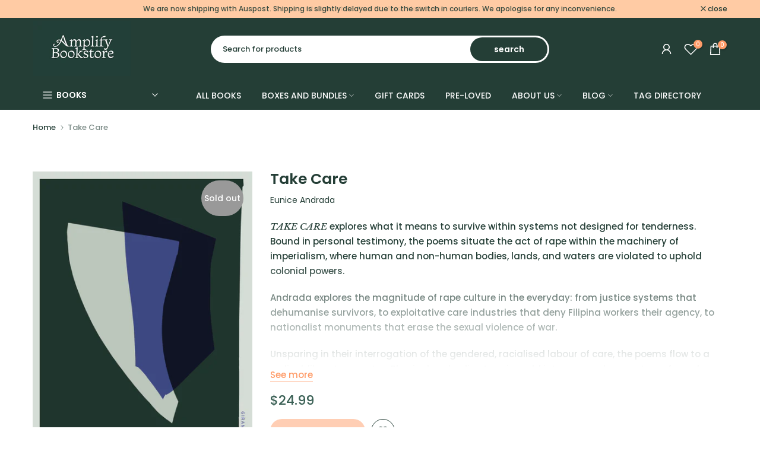

--- FILE ---
content_type: text/css
request_url: https://amplifybookstore.com/cdn/shop/t/4/assets/back-to-top.css?v=119504752470898195151695271051
body_size: -156
content:
#t4s-backToTop{right:40px;bottom:55px;cursor:pointer;pointer-events:none;opacity:0;visibility:hidden;transition:.25s;position:fixed;z-index:100;transition:.4s ease 0s;width:45px;height:45px;text-align:center;line-height:45px;font-size:35px;border-radius:3px;background:#fff;color:#878787;display:inline-flex;align-items:center;justify-content:center;pointer-events:auto;transition:opacity .4s ease,visibility .4s ease,margin-right 0s;box-shadow:0 0 3px #0003}:is(.t4s-modal-opened,.is--opend-drawer) #t4s-backToTop{margin-right:var(--scroll-w)}#t4s-backToTop.t4s-progress_bar_true{height:50px;width:50px;line-height:50px}#t4s-backToTop.is--show{opacity:1;visibility:visible;z-index:193}#t4s-backToTop svg{width:12px}#t4s-backToTop.t4s-back-to-top__design2{line-height:42px;border:2px solid var(--t4s-dark-color);box-shadow:none;border-radius:0;color:var(--t4s-dark-color)}#t4s-backToTop:hover,#t4s-backToTop.t4s-back-to-top__design2:hover{background-color:var(--accent-color);border-color:var(--accent-color);color:var(--t4s-light-color)}#t4s-backToTop .t4s-circle--inner{display:inline-flex;align-items:center;justify-content:center}#t4s-backToTop .t4s-circle-css{position:absolute;width:100%;height:100%;border-radius:3px}#t4s-backToTop.t4s-back-to-top__design1 .t4s-circle--inner,#t4s-backToTop.t4s-back-to-top__design1 .t4s-circle--bg{border-radius:2px}#t4s-backToTop.t4s-back-to-top__design2 .t4s-circle-css{border-radius:0}#t4s-backToTop.t4s-progress_bar_true,#t4s-backToTop.t4s-progress_bar_true:hover{border:none;color:var(--cricle-active)}.t4sp-hover #t4s-backToTop.t4s-progress_bar_true:hover svg{-webkit-animation:move_on_top .5s ease-in-out forwards;animation:move_on_top .5s ease-in-out forwards}@keyframes move_on_top{0%{transform:translateY(0)}25%{opacity:0;transform:translateY(-100%)}50%{opacity:0;transform:translateY(100%)}75%{opacity:1;transform:translateY(0)}}@media (max-width: 1024px){#t4s-backToTop{right:15px}#t4s-backToTop span{width:40px;height:40px;text-align:center;line-height:40px}}#t4s-backToTop{bottom:55px}.sticky-is--active #t4s-backToTop{bottom:calc(10px + var(--stickyATC-height, 45px))}
/*# sourceMappingURL=/cdn/shop/t/4/assets/back-to-top.css.map?v=119504752470898195151695271051 */
